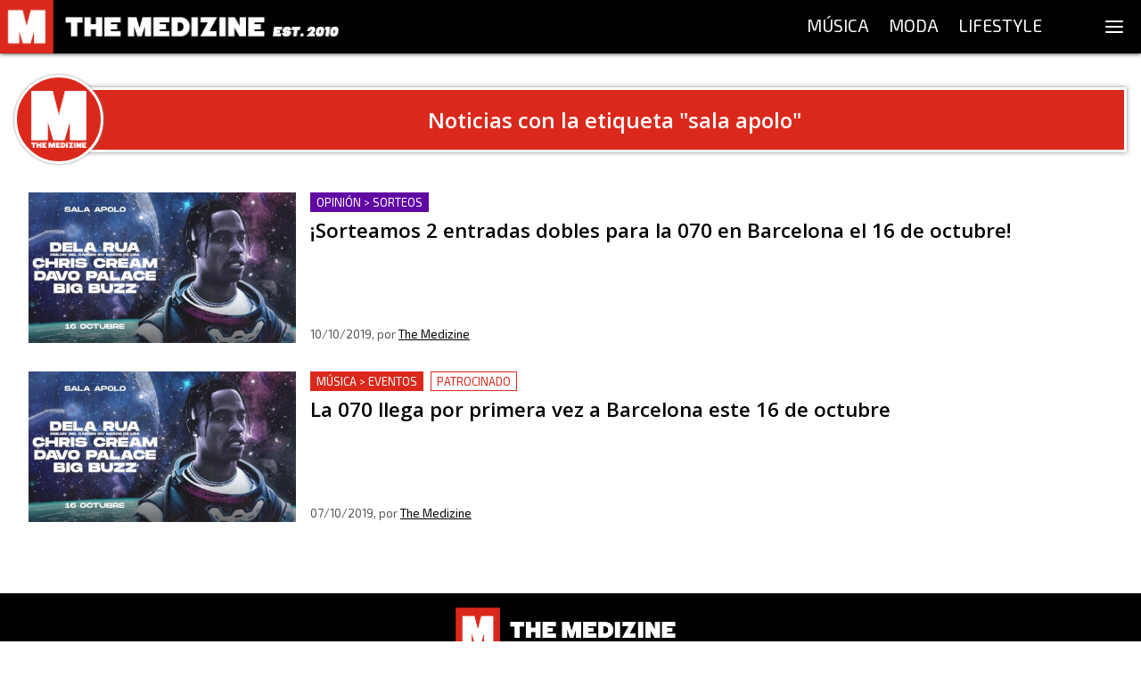

--- FILE ---
content_type: application/javascript; charset=UTF-8
request_url: https://themedizine.com/_next/static/chunks/pages/aviso-legal-e608a4b555a9d0f0.js
body_size: 3398
content:
(self.webpackChunk_N_E=self.webpackChunk_N_E||[]).push([[351],{7012:function(e,o,a){"use strict";a.r(o),a.d(o,{default:function(){return p}});a(7294);var i=a(2192),s=a(2253),r=a(9990),n=a(5403),d=a(431),t=a(5944),c=(0,i.Z)("h2",{target:"e1rw39790"})({fontSize:"1.2em",fontWeight:600,marginBottom:"0.5em",fontFamily:s.C.fonts.title.fontFamily},""),l=function(){return(0,t.tZ)(r.T,{title:"Aviso legal & Privacidad - The Medizine",children:(0,t.BX)(d.Q,{children:[(0,t.tZ)(n.V,{as:"h1",children:"Aviso legal"}),(0,t.tZ)("p",{children:" THE MEDIZINE SL, B72438583 \u2014 Paseo Castellana 194, 28046 Madrid"}),(0,t.tZ)("p",{children:"En cumplimiento con la Ley de Servicios de la Sociedad de la Informaci\xf3n y de Comercio Electr\xf3nico (LSSI), se facilita a continuaci\xf3n los datos registrales y de contacto:"}),(0,t.BX)("p",{children:[(0,t.tZ)("strong",{children:"E-Mail:"})," info@themedizine.com"]}),(0,t.tZ)(c,{children:"Objeto"}),(0,t.tZ)("p",{children:"El prestador, responsable del sitio Web, pone a disposici\xf3n de los usuarios el presente documento con el que pretende dar cumplimiento a las obligaciones dispuestas en la Ley 34/2002, de Servicios de la Sociedad de la Informaci\xf3n y del Comercio Electr\xf3nico (LSSI-CE), as\xed como informar a todos los usuarios del sitio Web respecto a cu\xe1les son las condiciones de uso del sitio Web."}),(0,t.tZ)("p",{children:"Toda persona que acceda a este sitio Web asume el papel de usuario, comprometi\xe9ndose a la observancia y cumplimiento riguroso de las disposiciones aqu\xed dispuestas, as\xed como a cualquier otra disposici\xf3n legal que fuera de aplicaci\xf3n."}),(0,t.tZ)("p",{children:"El prestador se reserva el derecho a modificar cualquier tipo de informaci\xf3n que pudiera aparecer en el sitio Web, sin que exista obligaci\xf3n de avisar previamente o poner en conocimiento de los usuarios dichas obligaciones, entendi\xe9ndose suficiente la publicaci\xf3n en el sitio Web del prestador."}),(0,t.tZ)(c,{children:"Responsabilidad"}),(0,t.tZ)("p",{children:"El prestador se exime de cualquier tipo de responsabilidad derivada de la informaci\xf3n publicada en su sitio Web, siempre que esta informaci\xf3n haya sido manipulada o introducida por un tercero ajeno al mismo."}),(0,t.tZ)("p",{children:"El sitio Web del prestador puede utilizar cookies (peque\xf1os archivos de informaci\xf3n que el servidor env\xeda al ordenador de quien accede a la p\xe1gina) para llevar a cabo determinadas funciones que son consideradas imprescindibles para el correcto funcionamiento y visualizaci\xf3n del sitio. Las cookies utilizadas en el sitio Web tienen, en todo caso, car\xe1cter temporal con la \xfanica finalidad de hacer m\xe1s eficaz su transmisi\xf3n ulterior y desaparecen al terminar la sesi\xf3n del usuario. En ning\xfan caso se utilizar\xe1n las cookies para recoger informaci\xf3n de car\xe1cter personal."}),(0,t.tZ)("p",{children:"Desde el sitio Web del cliente es posible que se redirija a contenidos de terceros sitios Web. Dado que el prestador no puede controlar siempre los contenidos introducidos por los terceros en sus sitios Web, \xe9ste no asume ning\xfan tipo de responsabilidad respecto a dichos contenidos. En todo caso, el prestador manifiesta que proceder\xe1 a la retirada inmediata de cualquier contenido que pudiera contravenir la legislaci\xf3n nacional o internacional, la moral o el orden p\xfablico, procediendo a la retirada inmediata de la redirecci\xf3n a dicho sitio Web, poniendo en conocimiento de las autoridades competentes el contenido en cuesti\xf3n."}),(0,t.tZ)("p",{children:"El prestador no se hace responsable de la informaci\xf3n y contenidos almacenados, a t\xedtulo enunciativo pero no limitativo, en foros, chats, generadores de blogs, comentarios, redes sociales o cualquier otro medio que permita a terceros publicar contenidos de forma independiente en la p\xe1gina Web del prestador. No obstante y en cumplimiento de lo dispuesto en el Art. 11 y 16 de la LSSI-CE, el prestador se pone a disposici\xf3n de todos los usuarios, autoridades y fuerzas de seguridad, y colaborando de forma activa en la retirada o en su caso bloqueo de todos aquellos contenidos que pudieran afectar o contravenir la legislaci\xf3n nacional, o internacional, derechos de terceros o la moral y el orden p\xfablico. En caso de que el usuario considere que existe en el sitio Web alg\xfan contenido que pudiera ser susceptible de esta clasificaci\xf3n, se ruega lo notifique de forma inmediata al administrador del sitio Web."}),(0,t.tZ)("p",{children:"Este sitio Web ha sido revisado y probado para que funcione correctamente. En principio, puede garantizarse el correcto funcionamiento los 365 d\xedas del a\xf1o, 24 horas al d\xeda. No obstante, el prestador no descarta la posibilidad de que existan ciertos errores de programaci\xf3n, o que acontezcan causas de fuerza mayor, cat\xe1strofes naturales, huelgas, o circunstancias semejantes que hagan imposible el acceso a la p\xe1gina Web."}),(0,t.tZ)(c,{children:"Propiedad intelectual e Industrial"}),(0,t.tZ)("p",{children:"El sitio Web, incluyendo a t\xedtulo enunciativo pero no limitativo su programaci\xf3n, edici\xf3n, compilaci\xf3n y dem\xe1s elementos necesarios para su funcionamiento, los dise\xf1os, logotipos, texto y/o gr\xe1ficos son propiedad del prestador o en su caso dispone de licencia o autorizaci\xf3n expresa por parte de los autores. Todos los contenidos del sitio Web se encuentran debidamente protegidos por la normativa de propiedad intelectual e industrial, as\xed como inscritos en los registros p\xfablicos correspondientes."}),(0,t.tZ)("p",{children:"Independientemente de la finalidad para la que fueran destinados, la reproducci\xf3n total o parcial, uso, explotaci\xf3n, distribuci\xf3n y comercializaci\xf3n, requiere en todo caso de la autorizaci\xf3n escrita previa por parte del prestador. Cualquier uso no autorizado previamente por parte del prestador ser\xe1 considerado un incumplimiento grave de los derechos de propiedad intelectual o industrial del autor."}),(0,t.tZ)("p",{children:"Los dise\xf1os, logotipos, texto y/o gr\xe1ficos ajenos al prestador y que pudieran aparecer en el sitio Web, pertenecen a sus respectivos propietarios, siendo ellos mismos responsables de cualquier posible controversia que pudiera suscitarse respecto a los mismos. En todo caso, el prestador cuenta con la autorizaci\xf3n expresa y previa por parte de los mismos."}),(0,t.tZ)("p",{children:"El prestador autoriza y desautoriza expresamente a que terceros puedan redirigir directamente a los contenidos concretos del sitio Web, debiendo en todo caso redirigir al sitio Web principal del prestador."}),(0,t.tZ)("p",{children:"El prestador reconoce a favor de sus titulares los correspondientes derechos de propiedad industrial e intelectual, no implicando su sola menci\xf3n o aparici\xf3n en el sitio Web la existencia de derechos o responsabilidad alguna del prestador sobre los mismos, como tampoco respaldo, patrocinio o recomendaci\xf3n por parte del mismo."}),(0,t.tZ)("p",{children:"Para realizar cualquier tipo de observaci\xf3n respecto a posibles incumplimientos de los derechos de propiedad intelectual o industrial, as\xed como sobre cualquiera de los contenidos del sitio web, puede hacerlo dirigi\xe9ndose a los datos del prestador referenciados m\xe1s arriba."}),(0,t.tZ)(c,{children:"Pol\xedtica de Protecci\xf3n de Datos"}),(0,t.tZ)("p",{children:"Dado el car\xe1cter personal de los datos facilitados, el prestador se compromete a tratarlos con estricta confidencialidad guardando el secreto debido"}),(0,t.tZ)("p",{children:"Para la correcta prestaci\xf3n de los servicios ofrecidos, es preciso que el usuario rellene la informaci\xf3n solicitada en los formularios presentes en esta P\xe1gina Web."}),(0,t.tZ)("p",{children:"El usuario declara, para el supuesto que facilite datos de car\xe1cter personal de terceros, contar con el consentimiento expreso de los mismo inform\xe1ndoles a dichos terceros, del contenido de los datos facilitados, de la procedencia de los mismos, de la existencia y finalidad del fichero donde se contienen sus datos, de la posibilidad de ejercitar los derechos de acceso, rectificaci\xf3n, cancelaci\xf3n y oposici\xf3n en la direcci\xf3n del responsable de este sitio Web."}),(0,t.tZ)("p",{children:"Por tanto en cumplimiento de lo establecido en la normativa vigente en materia de protecci\xf3n de datos, le informamos que los datos que nos facilite en los formularios activos en nuestra P\xe1gina Web, pasar\xe1n a formar parte de un fichero propiedad del prestador con domicilio rese\xf1ado en el primer punto."}),(0,t.tZ)("p",{children:"La recogida y tratamiento automatizado de estos datos tiene como finalidad la gesti\xf3n comercial de los pedidos solicitados por el usuario a trav\xe9s de esta Web, as\xed como el env\xedo de informaci\xf3n de los servicios que pudieran resultar de su inter\xe9s a trav\xe9s de correo postal, fax, correo electr\xf3nico o cualquier otro medio. Asimismo, el Usuario autoriza y consiente, de forma expresa, la finalidad del tratamiento que se acaba de exponer."}),(0,t.tZ)("p",{children:"De conformidad con la Ley Org\xe1nica 15/1999 de Protecci\xf3n de Datos Personales, se le informa que los datos facilitados a trav\xe9s de esta web, mediante mensajes de correo electr\xf3nico, fax o tarjeta de visita, ser\xe1n recogidos en un fichero creado bajo responsabilidad de esta empresa, con la finalidad de servir como soporte de informaci\xf3n a la gesti\xf3n comercial o seguimiento de la consulta realizada, y adem\xe1s podr\xe1n ser utilizados para la remisi\xf3n de tarifas, ofertas y comunicaci\xf3n de nuevos productos o servicios. Usted consiente y autoriza de forma expresa el tratamiento descrito, pudiendo ejercer su derecho a acceder, modificar, oponerse y cancelar sus datos personales dirigi\xe9ndose a la direcci\xf3n arriba indicada."}),(0,t.tZ)(c,{children:"Ley Aplicable y Jurisdicci\xf3n"}),(0,t.tZ)("p",{children:"Para la resoluci\xf3n de todas las controversias o cuestiones relacionadas con el presente sitio Web o de las actividades en \xe9l desarrolladas, ser\xe1 de aplicaci\xf3n la legislaci\xf3n espa\xf1ola, a la que se someten expresamente las partes, siendo competentes para la resoluci\xf3n de todos los conflictos derivados o relacionados con su uso los Juzgados y Tribunales que corresponden a la ciudad de la raz\xf3n social del prestador."})]})})},p=function(){return(0,t.tZ)(l,{})}},4989:function(e,o,a){(window.__NEXT_P=window.__NEXT_P||[]).push(["/aviso-legal",function(){return a(7012)}])}},function(e){e.O(0,[957,935,275,431,774,888,179],(function(){return o=4989,e(e.s=o);var o}));var o=e.O();_N_E=o}]);